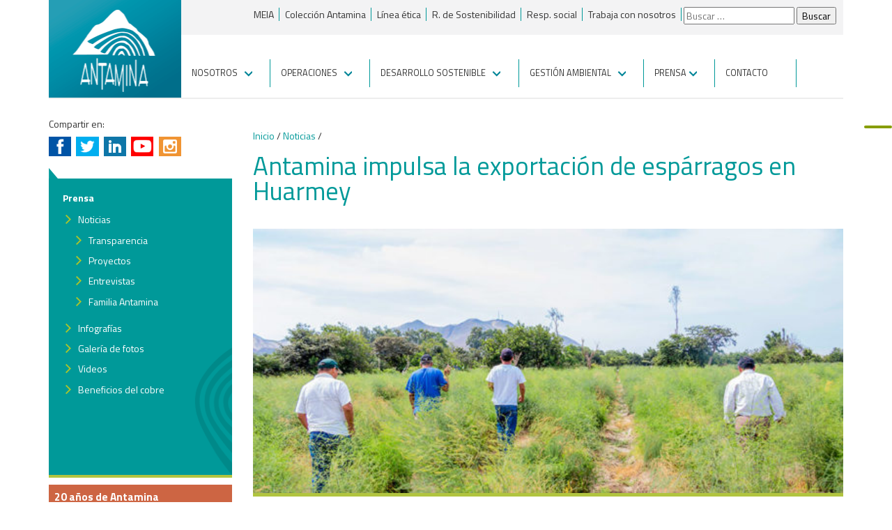

--- FILE ---
content_type: text/html; charset=UTF-8
request_url: https://www.antamina.com/noticias/exportacion-esparragos-antamina-huarmey/
body_size: 15597
content:
<!DOCTYPE html>
<!--[if IE 7]>
<html class="ie ie7" lang="es">
<![endif]-->
<!--[if IE 8]>
<html class="ie ie8" lang="es">
<![endif]-->
<!--[if !(IE 7) | !(IE 8)  ]><!-->
<html lang="es">
<!--<![endif]-->
<head>
	<!-- Google Tag Manager -->
<script>(function(w,d,s,l,i){w[l]=w[l]||[];w[l].push({'gtm.start':
new Date().getTime(),event:'gtm.js'});var f=d.getElementsByTagName(s)[0],
j=d.createElement(s),dl=l!='dataLayer'?'&l='+l:'';j.async=true;j.src=
'https://www.googletagmanager.com/gtm.js?id='+i+dl;f.parentNode.insertBefore(j,f);
})(window,document,'script','dataLayer','GTM-KK72C3K');</script>
<!-- End Google Tag Manager -->
	
    	<meta charset="utf-8">
        <meta http-equiv="X-UA-Compatible" content="IE=edge,chrome=1">
        <meta name="viewport" content="width=device-width, initial-scale=1.0">
        <!--[if lt IE 9]><meta name="viewport" content="width=device-width, initial-scale=1.0"><![endif]-->
        <link rel="shortcut icon" href="img/ico/favicon.png">
        <link rel="shortcut icon" href="http://www.antamina.com/favicon.ico">
    	
		<title>Desarrollo productivo: Antamina impulsa la exportación de espárragos en Huarmey</title>
	
        <meta property="og:image" content="https://www.antamina.com/images/antamina-web.jpeg">    
         <!--Reset CSS -->
        <link href="https://www.antamina.com/wp-content/themes/antamina/css/reset.css" rel="stylesheet">

        <!-- Bootstrap core CSS -->
        <link href="https://www.antamina.com/wp-content/themes/antamina/css/bootstrap.css" rel="stylesheet">

        <!-- Custom styles for this template -->
        <link href="https://www.antamina.com/wp-content/themes/antamina/css/grid.css" rel="stylesheet">
        
        <link href="https://www.antamina.com/wp-content/themes/antamina/css/fancybox/jquery.fancybox.css" rel="stylesheet">
        
         <!--[if lt IE 9]>
         <link href="css/grid-i8.css" rel="stylesheet">
         <![endif]-->

        <!-- Custom styles for this template -->
                    <link href="https://www.antamina.com/wp-content/themes/antamina/css/internas.css" rel="stylesheet">
                    <link href="https://www.antamina.com/wp-content/themes/antamina/css/homepage1.css" rel="stylesheet">
                

        <!-- Custom styles for this template -->
        <link href="https://www.antamina.com/wp-content/themes/antamina/css/carousel.css" rel="stylesheet">

        <!-- Responsive Menu -->
        <link href="https://www.antamina.com/wp-content/themes/antamina/css/navigation-res.css" rel="stylesheet">  

        <!-- Just for debugging purposes. Don't actually copy this line! -->
        <!--[if lt IE 9]><script src="https://www.antamina.com/wp-content/themes/antaminajs/ie8/ie8-responsive-file-warning.js"></script><![endif]-->

        <!-- HTML5 shim and Respond.js IE8 support of HTML5 elements and media queries -->
        <!--[if lt IE 9]>
          <script src="https://oss.maxcdn.com/libs/html5shiv/3.7.0/html5shiv.js"></script>
          <script src="https://oss.maxcdn.com/libs/respond.js/1.3.0/respond.min.js"></script>
        <![endif]-->
        
        
	<link rel="profile" href="http://gmpg.org/xfn/11">
	<link rel="pingback" href="https://www.antamina.com/xmlrpc.php">
	<!--[if lt IE 9]>
	<script src="https://www.antamina.com/wp-content/themes/antamina/js/html5.js"></script>
	<![endif]-->
	<meta name='robots' content='index, follow, max-image-preview:large, max-snippet:-1, max-video-preview:-1' />

	<!-- This site is optimized with the Yoast SEO plugin v23.0 - https://yoast.com/wordpress/plugins/seo/ -->
	<meta name="description" content="Antamina y el gobierno canadiense, impulsan la exportación de espárragos en Huarmey a mercados internacionales como Inglaterra." />
	<link rel="canonical" href="https://www.antamina.com/noticias/exportacion-esparragos-antamina-huarmey/" />
	<meta property="og:locale" content="es_ES" />
	<meta property="og:type" content="article" />
	<meta property="og:title" content="Desarrollo productivo: Antamina impulsa la exportación de espárragos en Huarmey" />
	<meta property="og:description" content="Antamina y el gobierno canadiense, impulsan la exportación de espárragos en Huarmey a mercados internacionales como Inglaterra." />
	<meta property="og:url" content="https://www.antamina.com/noticias/exportacion-esparragos-antamina-huarmey/" />
	<meta property="og:site_name" content="Antamina" />
	<meta property="article:publisher" content="https://www.facebook.com/MineraAntamina" />
	<meta property="article:modified_time" content="2019-08-06T17:02:11+00:00" />
	<meta property="og:image" content="https://www.antamina.com/wp-content/uploads/2018/01/exportacion-esparragos.jpg" />
	<meta property="og:image:width" content="848" />
	<meta property="og:image:height" content="383" />
	<meta property="og:image:type" content="image/jpeg" />
	<meta name="twitter:label1" content="Tiempo de lectura" />
	<meta name="twitter:data1" content="2 minutos" />
	<script type="application/ld+json" class="yoast-schema-graph">{"@context":"https://schema.org","@graph":[{"@type":"WebPage","@id":"https://www.antamina.com/noticias/exportacion-esparragos-antamina-huarmey/","url":"https://www.antamina.com/noticias/exportacion-esparragos-antamina-huarmey/","name":"Desarrollo productivo: Antamina impulsa la exportación de espárragos en Huarmey","isPartOf":{"@id":"https://www.antamina.com/#website"},"primaryImageOfPage":{"@id":"https://www.antamina.com/noticias/exportacion-esparragos-antamina-huarmey/#primaryimage"},"image":{"@id":"https://www.antamina.com/noticias/exportacion-esparragos-antamina-huarmey/#primaryimage"},"thumbnailUrl":"https://www.antamina.com/wp-content/uploads/2018/01/exportacion-esparragos.jpg","datePublished":"2018-02-26T20:51:40+00:00","dateModified":"2019-08-06T17:02:11+00:00","description":"Antamina y el gobierno canadiense, impulsan la exportación de espárragos en Huarmey a mercados internacionales como Inglaterra.","breadcrumb":{"@id":"https://www.antamina.com/noticias/exportacion-esparragos-antamina-huarmey/#breadcrumb"},"inLanguage":"es","potentialAction":[{"@type":"ReadAction","target":["https://www.antamina.com/noticias/exportacion-esparragos-antamina-huarmey/"]}]},{"@type":"ImageObject","inLanguage":"es","@id":"https://www.antamina.com/noticias/exportacion-esparragos-antamina-huarmey/#primaryimage","url":"https://www.antamina.com/wp-content/uploads/2018/01/exportacion-esparragos.jpg","contentUrl":"https://www.antamina.com/wp-content/uploads/2018/01/exportacion-esparragos.jpg","width":848,"height":383},{"@type":"BreadcrumbList","@id":"https://www.antamina.com/noticias/exportacion-esparragos-antamina-huarmey/#breadcrumb","itemListElement":[{"@type":"ListItem","position":1,"name":"Portada","item":"https://www.antamina.com/"},{"@type":"ListItem","position":2,"name":"Antamina impulsa la exportación de espárragos en Huarmey"}]},{"@type":"WebSite","@id":"https://www.antamina.com/#website","url":"https://www.antamina.com/","name":"Compañía Minera Antamina","description":"Somos uno de los mayores productores peruanos de concentrados de cobre y zinc y una de las diez minas más grandes del mundo en términos de volumen de producción.","publisher":{"@id":"https://www.antamina.com/#organization"},"alternateName":"Antamina","potentialAction":[{"@type":"SearchAction","target":{"@type":"EntryPoint","urlTemplate":"https://www.antamina.com/?s={search_term_string}"},"query-input":"required name=search_term_string"}],"inLanguage":"es"},{"@type":"Organization","@id":"https://www.antamina.com/#organization","name":"Compañía Minera Antamina","alternateName":"Antamina","url":"https://www.antamina.com/","logo":{"@type":"ImageObject","inLanguage":"es","@id":"https://www.antamina.com/#/schema/logo/image/","url":"https://www.antamina.com/wp-content/uploads/2025/09/logo-antamina-696.png","contentUrl":"https://www.antamina.com/wp-content/uploads/2025/09/logo-antamina-696.png","width":696,"height":696,"caption":"Compañía Minera Antamina"},"image":{"@id":"https://www.antamina.com/#/schema/logo/image/"},"sameAs":["https://www.facebook.com/MineraAntamina","https://x.com/Antamina_Peru","https://instagram.com/Antamina_Peru","http://www.linkedin.com/company/antamina?trk=company_name","https://www.youtube.com/channel/UCPhDeDRlTjyxYaL9nBru4mA"]}]}</script>
	<!-- / Yoast SEO plugin. -->


<link rel='dns-prefetch' href='//fonts.googleapis.com' />
<link rel="alternate" type="application/rss+xml" title="Antamina &raquo; Feed" href="https://www.antamina.com/feed/" />
<link rel="alternate" type="application/rss+xml" title="Antamina &raquo; Feed de los comentarios" href="https://www.antamina.com/comments/feed/" />
<link rel="alternate" type="application/rss+xml" title="Antamina &raquo; Comentario Antamina impulsa la exportación de espárragos en Huarmey del feed" href="https://www.antamina.com/noticias/exportacion-esparragos-antamina-huarmey/feed/" />
<script type="text/javascript">
/* <![CDATA[ */
window._wpemojiSettings = {"baseUrl":"https:\/\/s.w.org\/images\/core\/emoji\/15.0.3\/72x72\/","ext":".png","svgUrl":"https:\/\/s.w.org\/images\/core\/emoji\/15.0.3\/svg\/","svgExt":".svg","source":{"concatemoji":"https:\/\/www.antamina.com\/wp-includes\/js\/wp-emoji-release.min.js?ver=6.5.7"}};
/*! This file is auto-generated */
!function(i,n){var o,s,e;function c(e){try{var t={supportTests:e,timestamp:(new Date).valueOf()};sessionStorage.setItem(o,JSON.stringify(t))}catch(e){}}function p(e,t,n){e.clearRect(0,0,e.canvas.width,e.canvas.height),e.fillText(t,0,0);var t=new Uint32Array(e.getImageData(0,0,e.canvas.width,e.canvas.height).data),r=(e.clearRect(0,0,e.canvas.width,e.canvas.height),e.fillText(n,0,0),new Uint32Array(e.getImageData(0,0,e.canvas.width,e.canvas.height).data));return t.every(function(e,t){return e===r[t]})}function u(e,t,n){switch(t){case"flag":return n(e,"\ud83c\udff3\ufe0f\u200d\u26a7\ufe0f","\ud83c\udff3\ufe0f\u200b\u26a7\ufe0f")?!1:!n(e,"\ud83c\uddfa\ud83c\uddf3","\ud83c\uddfa\u200b\ud83c\uddf3")&&!n(e,"\ud83c\udff4\udb40\udc67\udb40\udc62\udb40\udc65\udb40\udc6e\udb40\udc67\udb40\udc7f","\ud83c\udff4\u200b\udb40\udc67\u200b\udb40\udc62\u200b\udb40\udc65\u200b\udb40\udc6e\u200b\udb40\udc67\u200b\udb40\udc7f");case"emoji":return!n(e,"\ud83d\udc26\u200d\u2b1b","\ud83d\udc26\u200b\u2b1b")}return!1}function f(e,t,n){var r="undefined"!=typeof WorkerGlobalScope&&self instanceof WorkerGlobalScope?new OffscreenCanvas(300,150):i.createElement("canvas"),a=r.getContext("2d",{willReadFrequently:!0}),o=(a.textBaseline="top",a.font="600 32px Arial",{});return e.forEach(function(e){o[e]=t(a,e,n)}),o}function t(e){var t=i.createElement("script");t.src=e,t.defer=!0,i.head.appendChild(t)}"undefined"!=typeof Promise&&(o="wpEmojiSettingsSupports",s=["flag","emoji"],n.supports={everything:!0,everythingExceptFlag:!0},e=new Promise(function(e){i.addEventListener("DOMContentLoaded",e,{once:!0})}),new Promise(function(t){var n=function(){try{var e=JSON.parse(sessionStorage.getItem(o));if("object"==typeof e&&"number"==typeof e.timestamp&&(new Date).valueOf()<e.timestamp+604800&&"object"==typeof e.supportTests)return e.supportTests}catch(e){}return null}();if(!n){if("undefined"!=typeof Worker&&"undefined"!=typeof OffscreenCanvas&&"undefined"!=typeof URL&&URL.createObjectURL&&"undefined"!=typeof Blob)try{var e="postMessage("+f.toString()+"("+[JSON.stringify(s),u.toString(),p.toString()].join(",")+"));",r=new Blob([e],{type:"text/javascript"}),a=new Worker(URL.createObjectURL(r),{name:"wpTestEmojiSupports"});return void(a.onmessage=function(e){c(n=e.data),a.terminate(),t(n)})}catch(e){}c(n=f(s,u,p))}t(n)}).then(function(e){for(var t in e)n.supports[t]=e[t],n.supports.everything=n.supports.everything&&n.supports[t],"flag"!==t&&(n.supports.everythingExceptFlag=n.supports.everythingExceptFlag&&n.supports[t]);n.supports.everythingExceptFlag=n.supports.everythingExceptFlag&&!n.supports.flag,n.DOMReady=!1,n.readyCallback=function(){n.DOMReady=!0}}).then(function(){return e}).then(function(){var e;n.supports.everything||(n.readyCallback(),(e=n.source||{}).concatemoji?t(e.concatemoji):e.wpemoji&&e.twemoji&&(t(e.twemoji),t(e.wpemoji)))}))}((window,document),window._wpemojiSettings);
/* ]]> */
</script>
<style id='wp-emoji-styles-inline-css' type='text/css'>

	img.wp-smiley, img.emoji {
		display: inline !important;
		border: none !important;
		box-shadow: none !important;
		height: 1em !important;
		width: 1em !important;
		margin: 0 0.07em !important;
		vertical-align: -0.1em !important;
		background: none !important;
		padding: 0 !important;
	}
</style>
<link rel='stylesheet' id='wp-block-library-css' href='https://www.antamina.com/wp-includes/css/dist/block-library/style.min.css?ver=6.5.7' type='text/css' media='all' />
<style id='classic-theme-styles-inline-css' type='text/css'>
/*! This file is auto-generated */
.wp-block-button__link{color:#fff;background-color:#32373c;border-radius:9999px;box-shadow:none;text-decoration:none;padding:calc(.667em + 2px) calc(1.333em + 2px);font-size:1.125em}.wp-block-file__button{background:#32373c;color:#fff;text-decoration:none}
</style>
<style id='global-styles-inline-css' type='text/css'>
body{--wp--preset--color--black: #000000;--wp--preset--color--cyan-bluish-gray: #abb8c3;--wp--preset--color--white: #ffffff;--wp--preset--color--pale-pink: #f78da7;--wp--preset--color--vivid-red: #cf2e2e;--wp--preset--color--luminous-vivid-orange: #ff6900;--wp--preset--color--luminous-vivid-amber: #fcb900;--wp--preset--color--light-green-cyan: #7bdcb5;--wp--preset--color--vivid-green-cyan: #00d084;--wp--preset--color--pale-cyan-blue: #8ed1fc;--wp--preset--color--vivid-cyan-blue: #0693e3;--wp--preset--color--vivid-purple: #9b51e0;--wp--preset--gradient--vivid-cyan-blue-to-vivid-purple: linear-gradient(135deg,rgba(6,147,227,1) 0%,rgb(155,81,224) 100%);--wp--preset--gradient--light-green-cyan-to-vivid-green-cyan: linear-gradient(135deg,rgb(122,220,180) 0%,rgb(0,208,130) 100%);--wp--preset--gradient--luminous-vivid-amber-to-luminous-vivid-orange: linear-gradient(135deg,rgba(252,185,0,1) 0%,rgba(255,105,0,1) 100%);--wp--preset--gradient--luminous-vivid-orange-to-vivid-red: linear-gradient(135deg,rgba(255,105,0,1) 0%,rgb(207,46,46) 100%);--wp--preset--gradient--very-light-gray-to-cyan-bluish-gray: linear-gradient(135deg,rgb(238,238,238) 0%,rgb(169,184,195) 100%);--wp--preset--gradient--cool-to-warm-spectrum: linear-gradient(135deg,rgb(74,234,220) 0%,rgb(151,120,209) 20%,rgb(207,42,186) 40%,rgb(238,44,130) 60%,rgb(251,105,98) 80%,rgb(254,248,76) 100%);--wp--preset--gradient--blush-light-purple: linear-gradient(135deg,rgb(255,206,236) 0%,rgb(152,150,240) 100%);--wp--preset--gradient--blush-bordeaux: linear-gradient(135deg,rgb(254,205,165) 0%,rgb(254,45,45) 50%,rgb(107,0,62) 100%);--wp--preset--gradient--luminous-dusk: linear-gradient(135deg,rgb(255,203,112) 0%,rgb(199,81,192) 50%,rgb(65,88,208) 100%);--wp--preset--gradient--pale-ocean: linear-gradient(135deg,rgb(255,245,203) 0%,rgb(182,227,212) 50%,rgb(51,167,181) 100%);--wp--preset--gradient--electric-grass: linear-gradient(135deg,rgb(202,248,128) 0%,rgb(113,206,126) 100%);--wp--preset--gradient--midnight: linear-gradient(135deg,rgb(2,3,129) 0%,rgb(40,116,252) 100%);--wp--preset--font-size--small: 13px;--wp--preset--font-size--medium: 20px;--wp--preset--font-size--large: 36px;--wp--preset--font-size--x-large: 42px;--wp--preset--spacing--20: 0.44rem;--wp--preset--spacing--30: 0.67rem;--wp--preset--spacing--40: 1rem;--wp--preset--spacing--50: 1.5rem;--wp--preset--spacing--60: 2.25rem;--wp--preset--spacing--70: 3.38rem;--wp--preset--spacing--80: 5.06rem;--wp--preset--shadow--natural: 6px 6px 9px rgba(0, 0, 0, 0.2);--wp--preset--shadow--deep: 12px 12px 50px rgba(0, 0, 0, 0.4);--wp--preset--shadow--sharp: 6px 6px 0px rgba(0, 0, 0, 0.2);--wp--preset--shadow--outlined: 6px 6px 0px -3px rgba(255, 255, 255, 1), 6px 6px rgba(0, 0, 0, 1);--wp--preset--shadow--crisp: 6px 6px 0px rgba(0, 0, 0, 1);}:where(.is-layout-flex){gap: 0.5em;}:where(.is-layout-grid){gap: 0.5em;}body .is-layout-flex{display: flex;}body .is-layout-flex{flex-wrap: wrap;align-items: center;}body .is-layout-flex > *{margin: 0;}body .is-layout-grid{display: grid;}body .is-layout-grid > *{margin: 0;}:where(.wp-block-columns.is-layout-flex){gap: 2em;}:where(.wp-block-columns.is-layout-grid){gap: 2em;}:where(.wp-block-post-template.is-layout-flex){gap: 1.25em;}:where(.wp-block-post-template.is-layout-grid){gap: 1.25em;}.has-black-color{color: var(--wp--preset--color--black) !important;}.has-cyan-bluish-gray-color{color: var(--wp--preset--color--cyan-bluish-gray) !important;}.has-white-color{color: var(--wp--preset--color--white) !important;}.has-pale-pink-color{color: var(--wp--preset--color--pale-pink) !important;}.has-vivid-red-color{color: var(--wp--preset--color--vivid-red) !important;}.has-luminous-vivid-orange-color{color: var(--wp--preset--color--luminous-vivid-orange) !important;}.has-luminous-vivid-amber-color{color: var(--wp--preset--color--luminous-vivid-amber) !important;}.has-light-green-cyan-color{color: var(--wp--preset--color--light-green-cyan) !important;}.has-vivid-green-cyan-color{color: var(--wp--preset--color--vivid-green-cyan) !important;}.has-pale-cyan-blue-color{color: var(--wp--preset--color--pale-cyan-blue) !important;}.has-vivid-cyan-blue-color{color: var(--wp--preset--color--vivid-cyan-blue) !important;}.has-vivid-purple-color{color: var(--wp--preset--color--vivid-purple) !important;}.has-black-background-color{background-color: var(--wp--preset--color--black) !important;}.has-cyan-bluish-gray-background-color{background-color: var(--wp--preset--color--cyan-bluish-gray) !important;}.has-white-background-color{background-color: var(--wp--preset--color--white) !important;}.has-pale-pink-background-color{background-color: var(--wp--preset--color--pale-pink) !important;}.has-vivid-red-background-color{background-color: var(--wp--preset--color--vivid-red) !important;}.has-luminous-vivid-orange-background-color{background-color: var(--wp--preset--color--luminous-vivid-orange) !important;}.has-luminous-vivid-amber-background-color{background-color: var(--wp--preset--color--luminous-vivid-amber) !important;}.has-light-green-cyan-background-color{background-color: var(--wp--preset--color--light-green-cyan) !important;}.has-vivid-green-cyan-background-color{background-color: var(--wp--preset--color--vivid-green-cyan) !important;}.has-pale-cyan-blue-background-color{background-color: var(--wp--preset--color--pale-cyan-blue) !important;}.has-vivid-cyan-blue-background-color{background-color: var(--wp--preset--color--vivid-cyan-blue) !important;}.has-vivid-purple-background-color{background-color: var(--wp--preset--color--vivid-purple) !important;}.has-black-border-color{border-color: var(--wp--preset--color--black) !important;}.has-cyan-bluish-gray-border-color{border-color: var(--wp--preset--color--cyan-bluish-gray) !important;}.has-white-border-color{border-color: var(--wp--preset--color--white) !important;}.has-pale-pink-border-color{border-color: var(--wp--preset--color--pale-pink) !important;}.has-vivid-red-border-color{border-color: var(--wp--preset--color--vivid-red) !important;}.has-luminous-vivid-orange-border-color{border-color: var(--wp--preset--color--luminous-vivid-orange) !important;}.has-luminous-vivid-amber-border-color{border-color: var(--wp--preset--color--luminous-vivid-amber) !important;}.has-light-green-cyan-border-color{border-color: var(--wp--preset--color--light-green-cyan) !important;}.has-vivid-green-cyan-border-color{border-color: var(--wp--preset--color--vivid-green-cyan) !important;}.has-pale-cyan-blue-border-color{border-color: var(--wp--preset--color--pale-cyan-blue) !important;}.has-vivid-cyan-blue-border-color{border-color: var(--wp--preset--color--vivid-cyan-blue) !important;}.has-vivid-purple-border-color{border-color: var(--wp--preset--color--vivid-purple) !important;}.has-vivid-cyan-blue-to-vivid-purple-gradient-background{background: var(--wp--preset--gradient--vivid-cyan-blue-to-vivid-purple) !important;}.has-light-green-cyan-to-vivid-green-cyan-gradient-background{background: var(--wp--preset--gradient--light-green-cyan-to-vivid-green-cyan) !important;}.has-luminous-vivid-amber-to-luminous-vivid-orange-gradient-background{background: var(--wp--preset--gradient--luminous-vivid-amber-to-luminous-vivid-orange) !important;}.has-luminous-vivid-orange-to-vivid-red-gradient-background{background: var(--wp--preset--gradient--luminous-vivid-orange-to-vivid-red) !important;}.has-very-light-gray-to-cyan-bluish-gray-gradient-background{background: var(--wp--preset--gradient--very-light-gray-to-cyan-bluish-gray) !important;}.has-cool-to-warm-spectrum-gradient-background{background: var(--wp--preset--gradient--cool-to-warm-spectrum) !important;}.has-blush-light-purple-gradient-background{background: var(--wp--preset--gradient--blush-light-purple) !important;}.has-blush-bordeaux-gradient-background{background: var(--wp--preset--gradient--blush-bordeaux) !important;}.has-luminous-dusk-gradient-background{background: var(--wp--preset--gradient--luminous-dusk) !important;}.has-pale-ocean-gradient-background{background: var(--wp--preset--gradient--pale-ocean) !important;}.has-electric-grass-gradient-background{background: var(--wp--preset--gradient--electric-grass) !important;}.has-midnight-gradient-background{background: var(--wp--preset--gradient--midnight) !important;}.has-small-font-size{font-size: var(--wp--preset--font-size--small) !important;}.has-medium-font-size{font-size: var(--wp--preset--font-size--medium) !important;}.has-large-font-size{font-size: var(--wp--preset--font-size--large) !important;}.has-x-large-font-size{font-size: var(--wp--preset--font-size--x-large) !important;}
.wp-block-navigation a:where(:not(.wp-element-button)){color: inherit;}
:where(.wp-block-post-template.is-layout-flex){gap: 1.25em;}:where(.wp-block-post-template.is-layout-grid){gap: 1.25em;}
:where(.wp-block-columns.is-layout-flex){gap: 2em;}:where(.wp-block-columns.is-layout-grid){gap: 2em;}
.wp-block-pullquote{font-size: 1.5em;line-height: 1.6;}
</style>
<link rel='stylesheet' id='contact-form-7-css' href='https://www.antamina.com/wp-content/plugins/contact-form-7/includes/css/styles.css?ver=5.9.7' type='text/css' media='all' />
<link rel='stylesheet' id='hamburger.css-css' href='https://www.antamina.com/wp-content/plugins/wp-responsive-menu/assets/css/wpr-hamburger.css?ver=3.1.8' type='text/css' media='all' />
<link rel='stylesheet' id='wprmenu.css-css' href='https://www.antamina.com/wp-content/plugins/wp-responsive-menu/assets/css/wprmenu.css?ver=3.1.8' type='text/css' media='all' />
<style id='wprmenu.css-inline-css' type='text/css'>
@media only screen and ( max-width: 768px ) {html body div.wprm-wrapper {overflow: scroll;}html body div.wprm-overlay{ background: rgba(255,255,255,0.83) }#wprmenu_bar {background-image: url();background-size: cover ;background-repeat: repeat;}#wprmenu_bar {background-color: #007378;}html body div#mg-wprm-wrap .wpr_submit .icon.icon-search {color: #ffffff;}#wprmenu_bar .menu_title,#wprmenu_bar .wprmenu_icon_menu,#wprmenu_bar .menu_title a {color: #1e73be;}#wprmenu_bar .menu_title a {font-size: 13px;font-weight: normal;}#mg-wprm-wrap li.menu-item a {font-size: 13px;text-transform: none;font-weight: 100;}#mg-wprm-wrap li.menu-item-has-children ul.sub-menu a {font-size: 12px;text-transform: none;font-weight: normal;}#mg-wprm-wrap li.current-menu-item > a {background: #008099;}#mg-wprm-wrap li.current-menu-item > a,#mg-wprm-wrap li.current-menu-item span.wprmenu_icon{color: #1e73be !important;}#mg-wprm-wrap {background-color: #007378;}.cbp-spmenu-push-toright,.cbp-spmenu-push-toright .mm-slideout {left: 70% ;}.cbp-spmenu-push-toleft {left: -70% ;}#mg-wprm-wrap.cbp-spmenu-right,#mg-wprm-wrap.cbp-spmenu-left,#mg-wprm-wrap.cbp-spmenu-right.custom,#mg-wprm-wrap.cbp-spmenu-left.custom,.cbp-spmenu-vertical {width: 70%;max-width: 400px;}#mg-wprm-wrap ul#wprmenu_menu_ul li.menu-item a,div#mg-wprm-wrap ul li span.wprmenu_icon {color: #ffffff;}#mg-wprm-wrap ul#wprmenu_menu_ul li.menu-item:valid ~ a{color: #1e73be;}#mg-wprm-wrap ul#wprmenu_menu_ul li.menu-item a:hover {background: #008099;color: #FFFFFF !important;}div#mg-wprm-wrap ul>li:hover>span.wprmenu_icon {color: #FFFFFF !important;}.wprmenu_bar .hamburger-inner,.wprmenu_bar .hamburger-inner::before,.wprmenu_bar .hamburger-inner::after {background: #FFFFFF;}.wprmenu_bar .hamburger:hover .hamburger-inner,.wprmenu_bar .hamburger:hover .hamburger-inner::before,.wprmenu_bar .hamburger:hover .hamburger-inner::after {background: #FFFFFF;}div.wprmenu_bar div.hamburger{padding-right: 6px !important;}#wprmenu_menu.left {width:70%;left: -70%;right: auto;}#wprmenu_menu.right {width:70%;right: -70%;left: auto;}#mg-wprm-wrap.cbp-spmenu-left,#mg-wprm-wrap.cbp-spmenu-right,#mg-widgetmenu-wrap.cbp-spmenu-widget-left,#mg-widgetmenu-wrap.cbp-spmenu-widget-right {top: 50px !important;}.wprmenu_bar .hamburger {float: left;}.wprmenu_bar #custom_menu_icon.hamburger {top: 12px;left: 0px;float: left !important;background-color: #007378;}.wpr_custom_menu #custom_menu_icon {display: block;}html { padding-top: 42px !important; }#wprmenu_bar,#mg-wprm-wrap { display: block; }div#wpadminbar { position: fixed; }}
</style>
<link rel='stylesheet' id='wpr_icons-css' href='https://www.antamina.com/wp-content/plugins/wp-responsive-menu/inc/assets/icons/wpr-icons.css?ver=3.1.8' type='text/css' media='all' />
<link rel='stylesheet' id='wp-pagenavi-css' href='https://www.antamina.com/wp-content/plugins/wp-pagenavi/pagenavi-css.css?ver=2.70' type='text/css' media='all' />
<link rel='stylesheet' id='twentythirteen-fonts-css' href='//fonts.googleapis.com/css?family=Source+Sans+Pro%3A300%2C400%2C700%2C300italic%2C400italic%2C700italic%7CBitter%3A400%2C700&#038;subset=latin%2Clatin-ext' type='text/css' media='all' />
<link rel='stylesheet' id='aurora-heatmap-css' href='https://www.antamina.com/wp-content/plugins/aurora-heatmap/style.css?ver=1.7.0' type='text/css' media='all' />
<!--n2css--><script type="text/javascript" src="https://www.antamina.com/wp-content/plugins/stop-user-enumeration/frontend/js/frontend.js?ver=1.6.1" id="stop-user-enumeration-js"></script>
<script type="text/javascript" src="https://www.antamina.com/wp-includes/js/jquery/jquery.min.js?ver=3.7.1" id="jquery-core-js"></script>
<script type="text/javascript" src="https://www.antamina.com/wp-includes/js/jquery/jquery-migrate.min.js?ver=3.4.1" id="jquery-migrate-js"></script>
<script type="text/javascript" src="https://www.antamina.com/wp-content/plugins/wp-responsive-menu/assets/js/modernizr.custom.js?ver=3.1.8" id="modernizr-js"></script>
<script type="text/javascript" src="https://www.antamina.com/wp-content/plugins/wp-responsive-menu/assets/js/touchSwipe.js?ver=3.1.8" id="touchSwipe-js"></script>
<script type="text/javascript" id="wprmenu.js-js-extra">
/* <![CDATA[ */
var wprmenu = {"zooming":"yes","from_width":"768","push_width":"400","menu_width":"70","parent_click":"yes","swipe":"yes","enable_overlay":"1"};
/* ]]> */
</script>
<script type="text/javascript" src="https://www.antamina.com/wp-content/plugins/wp-responsive-menu/assets/js/wprmenu.js?ver=3.1.8" id="wprmenu.js-js"></script>
<script type="text/javascript" id="aurora-heatmap-js-extra">
/* <![CDATA[ */
var aurora_heatmap = {"_mode":"reporter","ajax_url":"https:\/\/www.antamina.com\/wp-admin\/admin-ajax.php","action":"aurora_heatmap","reports":"click_pc,click_mobile","debug":"0","ajax_delay_time":"3000","ajax_interval":"10","ajax_bulk":null};
/* ]]> */
</script>
<script type="text/javascript" src="https://www.antamina.com/wp-content/plugins/aurora-heatmap/js/aurora-heatmap.min.js?ver=1.7.0" id="aurora-heatmap-js"></script>
<link rel="EditURI" type="application/rsd+xml" title="RSD" href="https://www.antamina.com/xmlrpc.php?rsd" />
<link rel='shortlink' href='https://www.antamina.com/?p=15058' />
<link rel="alternate" type="application/json+oembed" href="https://www.antamina.com/wp-json/oembed/1.0/embed?url=https%3A%2F%2Fwww.antamina.com%2Fnoticias%2Fexportacion-esparragos-antamina-huarmey%2F" />
<link rel="alternate" type="text/xml+oembed" href="https://www.antamina.com/wp-json/oembed/1.0/embed?url=https%3A%2F%2Fwww.antamina.com%2Fnoticias%2Fexportacion-esparragos-antamina-huarmey%2F&#038;format=xml" />
<style type="text/css">.recentcomments a{display:inline !important;padding:0 !important;margin:0 !important;}</style>	<style type="text/css" id="twentythirteen-header-css">
			.site-header {
			background: url(https://www.antamina.com/wp-content/themes/antamina/images/headers/circle.png) no-repeat scroll top;
			background-size: 1600px auto;
		}
		</style>
	
<script>
  (function(i,s,o,g,r,a,m){i['GoogleAnalyticsObject']=r;i[r]=i[r]||function(){
  (i[r].q=i[r].q||[]).push(arguments)},i[r].l=1*new Date();a=s.createElement(o),
  m=s.getElementsByTagName(o)[0];a.async=1;a.src=g;m.parentNode.insertBefore(a,m)
  })(window,document,'script','//www.google-analytics.com/analytics.js','ga');

  ga('create', 'UA-18679824-1', 'auto');
  ga('send', 'pageview');
  setTimeout("ga('send','event','Permanencia','1 minuto')",60000);

</script>

	
<!-- Google tag (gtag.js) -->
<script async src="https://www.googletagmanager.com/gtag/js?id=G-LVVY2MWRCB"></script>
<script>
  window.dataLayer = window.dataLayer || [];
  function gtag(){dataLayer.push(arguments);}
  gtag('js', new Date());

  gtag('config', 'G-LVVY2MWRCB');
</script>

	
<!-- Google tag (gtag.js) -->
<script async src="https://www.googletagmanager.com/gtag/js?id=G-LVVY2MWRCB"></script>
<script>
  window.dataLayer = window.dataLayer || [];
  function gtag(){dataLayer.push(arguments);}
  gtag('js', new Date());

  gtag('config', 'G-LVVY2MWRCB');
</script>
<style>
div#mg-wprm-wrap form.wpr-search-form button.wpr_submit {
    position: absolute;
    top: 20px !important;
}	
</style>
</head>

<body class="noticias-template-default single single-noticias postid-15058 single-format-standard single-author">
    <!-- SOCIAL
    ================================================== -->
    <ul class="socials">
     
        
        
    </ul>
   <!-- /.socialss -->
   
   <div class="container">
      
        <ul class="t_nav top-hidden">
        	<li id="menu-item-28118" class="menu-item menu-item-type-custom menu-item-object-custom menu-item-28118"><a href="https://meia.antamina.com/">MEIA</a></li>
<li id="menu-item-27008" class="menu-item menu-item-type-custom menu-item-object-custom menu-item-27008"><a href="https://www.coleccionantamina.com/">Colección Antamina</a></li>
<li id="menu-item-18879" class="menu-item menu-item-type-custom menu-item-object-custom menu-item-18879"><a href="https://www.lineaetica-antamina.com/">Línea ética</a></li>
<li id="menu-item-16585" class="menu-item menu-item-type-post_type menu-item-object-page menu-item-16585"><a href="https://www.antamina.com/reportes-de-sostenibilidad/">R. de Sostenibilidad</a></li>
<li id="menu-item-13867" class="menu-item menu-item-type-post_type menu-item-object-page menu-item-13867"><a href="https://www.antamina.com/responsabilidad-social/">Resp. social</a></li>
<li id="menu-item-37033" class="menu-item menu-item-type-custom menu-item-object-custom menu-item-37033"><a href="https://mastalento.antamina.com/">Trabaja con nosotros</a></li>
            <!--
            <li><a href="#">Casos Representativos</a></li>
            <li><a href="#">Transparencia</a></li>
            <li><a href="#">Radio Yanacancha</a></li>
            <li><a href="#">Conoce Antamina</a></li>
            <li><a href="#">Idiomas</a></li>
            <li class="end"><input name="" type="text" placeholder="Buscar" class="input-search"></li>
            -->
            <li class="end">
				
                <input name="" type="text" placeholder="Buscar" class="input-search">
            </li>
        </ul>
       <!-- HEADER
   		 ================================================== -->
        <div class="row margin-nule" style="border-bottom:2px solid #ededed">
            <!-- LOGO -->
            <div class="col-md-2 logo-antamina padding-nule" style="text-align:center"> 
                <a href="https://www.antamina.com/"><img src="https://www.antamina.com/wp-content/themes/antamina/images/spacer.png"></a> 
            </div>
            <!-- /.logo -->
            <!-- NAV -->
            <div class="col-md-10 padding-nule bar-navigation">
            
                <div id="top">
                    
                    <ul class="t_nav">
                        <li class="menu-item menu-item-type-custom menu-item-object-custom menu-item-28118"><a href="https://meia.antamina.com/">MEIA</a></li>
<li class="menu-item menu-item-type-custom menu-item-object-custom menu-item-27008"><a href="https://www.coleccionantamina.com/">Colección Antamina</a></li>
<li class="menu-item menu-item-type-custom menu-item-object-custom menu-item-18879"><a href="https://www.lineaetica-antamina.com/">Línea ética</a></li>
<li class="menu-item menu-item-type-post_type menu-item-object-page menu-item-16585"><a href="https://www.antamina.com/reportes-de-sostenibilidad/">R. de Sostenibilidad</a></li>
<li class="menu-item menu-item-type-post_type menu-item-object-page menu-item-13867"><a href="https://www.antamina.com/responsabilidad-social/">Resp. social</a></li>
<li class="menu-item menu-item-type-custom menu-item-object-custom menu-item-37033"><a href="https://mastalento.antamina.com/">Trabaja con nosotros</a></li>
                       
                        <li class="end">
                            <form role="search" method="get" class="search-form" action="https://www.antamina.com/">
				<label>
					<span class="screen-reader-text">Buscar:</span>
					<input type="search" class="search-field" placeholder="Buscar &hellip;" value="" name="s" />
				</label>
				<input type="submit" class="search-submit" value="Buscar" />
			</form>                            <!--<input name="" type="text" placeholder="Buscar" class="input-search">-->
                        </li>
                    </ul>
                    
                </div>
            
				
                <div  style="display: block; height: 39px;">
                <ul class="nav">
                    <li id="menu-item-13593" class="menu-item menu-item-type-custom menu-item-object-custom menu-item-has-children menu-item-13593"><a href="#">Nosotros  </a>
<ul class="sub-menu">
	<li id="menu-item-13953" class="menu-item menu-item-type-custom menu-item-object-custom menu-item-has-children menu-item-13953"><a href="#">Sobre Antamina</a>
	<ul class="sub-menu">
		<li id="menu-item-13595" class="menu-item menu-item-type-post_type menu-item-object-page menu-item-13595"><a href="https://www.antamina.com/quienes-somos/">Quiénes somos</a></li>
		<li id="menu-item-13597" class="menu-item menu-item-type-post_type menu-item-object-page menu-item-13597"><a href="https://www.antamina.com/quienes-somos/historia/">Nuestra Historia</a></li>
		<li id="menu-item-13598" class="menu-item menu-item-type-post_type menu-item-object-page menu-item-13598"><a href="https://www.antamina.com/quienes-somos/nuevo-marco-estrategico/">Nuevo Marco Estratégico</a></li>
		<li id="menu-item-13599" class="menu-item menu-item-type-post_type menu-item-object-page menu-item-13599"><a href="https://www.antamina.com/quienes-somos/politicas/">Políticas</a></li>
		<li id="menu-item-13601" class="menu-item menu-item-type-post_type menu-item-object-page menu-item-13601"><a href="https://www.antamina.com/quienes-somos/logros-y-reconocimientos/">Logros y Reconocimientos</a></li>
		<li id="menu-item-15376" class="menu-item menu-item-type-custom menu-item-object-custom menu-item-15376"><a href="https://www.lineaetica-antamina.com/">Línea ética</a></li>
		<li id="menu-item-37050" class="menu-item menu-item-type-custom menu-item-object-custom menu-item-37050"><a href="https://www.antamina.com/antamina-te-escucha/">Mecanismo de Atención de Reclamos</a></li>
	</ul>
</li>
	<li id="menu-item-13945" class="menu-item menu-item-type-custom menu-item-object-custom menu-item-has-children menu-item-13945"><a href="#">Talento humano</a>
	<ul class="sub-menu">
		<li id="menu-item-13602" class="menu-item menu-item-type-post_type menu-item-object-page menu-item-13602"><a href="https://www.antamina.com/talento-humano/">Nuestro equipo</a></li>
		<li id="menu-item-13743" class="menu-item menu-item-type-post_type menu-item-object-page menu-item-13743"><a href="https://www.antamina.com/talento-humano/bienestar-de-nuestros-colaboradores/">Bienestar de nuestros colaboradores</a></li>
		<li id="menu-item-13605" class="menu-item menu-item-type-post_type menu-item-object-page menu-item-13605"><a href="https://www.antamina.com/talento-humano/trabaje-con-nosotros/">Trabaja con nosotros</a></li>
		<li id="menu-item-13606" class="menu-item menu-item-type-post_type menu-item-object-page menu-item-13606"><a href="https://www.antamina.com/talento-humano/voluntariado-corporativo/">Voluntariado Corporativo</a></li>
		<li id="menu-item-13607" class="menu-item menu-item-type-post_type menu-item-object-page menu-item-13607"><a href="https://www.antamina.com/talento-humano/ideas-con-valor/">Ideas con valor</a></li>
		<li id="menu-item-15374" class="menu-item menu-item-type-custom menu-item-object-custom menu-item-15374"><a href="https://hcm19.sapsf.com/login?company=antamina&#038;loginMethod=SSO">EduAntamina+</a></li>
	</ul>
</li>
	<li id="menu-item-13946" class="menu-item menu-item-type-custom menu-item-object-custom menu-item-has-children menu-item-13946"><a href="#">Socios estratégicos</a>
	<ul class="sub-menu">
		<li id="menu-item-13608" class="menu-item menu-item-type-post_type menu-item-object-page menu-item-13608"><a href="https://www.antamina.com/socios-estrategicos/">Nuestros socios estratégicos</a></li>
		<li id="menu-item-13609" class="menu-item menu-item-type-post_type menu-item-object-page menu-item-13609"><a href="https://www.antamina.com/socios-estrategicos/requisitos-proveedores/">Requisitos para proveedores</a></li>
		<li id="menu-item-13610" class="menu-item menu-item-type-post_type menu-item-object-page menu-item-13610"><a href="https://www.antamina.com/socios-estrategicos/ingreso-a-las-instalaciones/">Ingreso a las instalaciones</a></li>
		<li id="menu-item-13611" class="menu-item menu-item-type-post_type menu-item-object-page menu-item-13611"><a href="https://www.antamina.com/socios-estrategicos/visitas-a-la-mina-puerto/">Visitas a la Mina / Puerto</a></li>
		<li id="menu-item-13612" class="menu-item menu-item-type-post_type menu-item-object-page menu-item-13612"><a href="https://www.antamina.com/socios-estrategicos/trabajos-en-la-mina-puerto/">Trabajos en la mina / puerto</a></li>
		<li id="menu-item-15393" class="menu-item menu-item-type-post_type menu-item-object-page menu-item-15393"><a href="https://www.antamina.com/socios-estrategicos/contactos-proveedores/">Contactos Proveedores</a></li>
		<li id="menu-item-13614" class="menu-item menu-item-type-post_type menu-item-object-page menu-item-13614"><a href="https://www.antamina.com/socios-estrategicos/comite-transportistas/">Comité de Transportistas</a></li>
		<li id="menu-item-13613" class="menu-item menu-item-type-post_type menu-item-object-page menu-item-13613"><a href="https://www.antamina.com/socios-estrategicos/apendice-de-contratos/">Apéndice de contratos</a></li>
		<li id="menu-item-27011" class="menu-item menu-item-type-custom menu-item-object-custom menu-item-27011"><a href="https://prd.antamina.com/pmao/login">App PMAO</a></li>
	</ul>
</li>
</ul>
</li>
<li id="menu-item-13617" class="menu-item menu-item-type-custom menu-item-object-custom menu-item-has-children menu-item-13617"><a href="#">Operaciones  </a>
<ul class="sub-menu">
	<li id="menu-item-13621" class="menu-item menu-item-type-post_type menu-item-object-page menu-item-13621"><a href="https://www.antamina.com/proceso-productivo/">Proceso de Producción</a></li>
	<li id="menu-item-13954" class="menu-item menu-item-type-custom menu-item-object-custom menu-item-has-children menu-item-13954"><a href="#">Nuestros productos</a>
	<ul class="sub-menu">
		<li id="menu-item-13619" class="menu-item menu-item-type-post_type menu-item-object-page menu-item-13619"><a href="https://www.antamina.com/cobre/">Cobre</a></li>
		<li id="menu-item-16391" class="menu-item menu-item-type-post_type menu-item-object-page menu-item-16391"><a href="https://www.antamina.com/zinc-3/">Zinc</a></li>
		<li id="menu-item-13620" class="menu-item menu-item-type-post_type menu-item-object-page menu-item-13620"><a href="https://www.antamina.com/molibdeno/">Molibdeno</a></li>
		<li id="menu-item-13618" class="menu-item menu-item-type-post_type menu-item-object-page menu-item-13618"><a href="https://www.antamina.com/plata-plomo/">Plata y plomo</a></li>
	</ul>
</li>
	<li id="menu-item-14182" class="menu-item menu-item-type-post_type menu-item-object-page menu-item-14182"><a href="https://www.antamina.com/unidades-productivas/">Unidades productivas</a></li>
	<li id="menu-item-13625" class="menu-item menu-item-type-custom menu-item-object-custom menu-item-13625"><a href="https://www.antamina.com/tour360/">Tour 360</a></li>
	<li id="menu-item-13626" class="menu-item menu-item-type-post_type menu-item-object-page menu-item-13626"><a href="https://www.antamina.com/seguridad-minera-salud/">Seguridad minera y salud</a></li>
	<li id="menu-item-16507" class="menu-item menu-item-type-post_type menu-item-object-page menu-item-16507"><a href="https://www.antamina.com/mineria-sostenible/">Minería Sostenible</a></li>
	<li id="menu-item-13949" class="menu-item menu-item-type-custom menu-item-object-custom menu-item-has-children menu-item-13949"><a href="#">Sistema Integrado de Gestión</a>
	<ul class="sub-menu">
		<li id="menu-item-13628" class="menu-item menu-item-type-post_type menu-item-object-page menu-item-13628"><a href="https://www.antamina.com/sistema-integrado-de-gestion/">Qué es el SIG</a></li>
		<li id="menu-item-13630" class="menu-item menu-item-type-post_type menu-item-object-page menu-item-13630"><a href="https://www.antamina.com/iso-14001/">ISO 14001</a></li>
		<li id="menu-item-13629" class="menu-item menu-item-type-post_type menu-item-object-page menu-item-13629"><a href="https://www.antamina.com/iso-45001/">ISO 45001</a></li>
		<li id="menu-item-29131" class="menu-item menu-item-type-post_type menu-item-object-page menu-item-29131"><a href="https://www.antamina.com/iso-9001/">ISO 9001</a></li>
	</ul>
</li>
</ul>
</li>
<li id="menu-item-13631" class="menu-item menu-item-type-custom menu-item-object-custom menu-item-has-children menu-item-13631"><a title="desdes" href="#">Desarrollo Sostenible  </a>
<ul class="sub-menu">
	<li id="menu-item-13636" class="menu-item menu-item-type-post_type menu-item-object-page menu-item-13636"><a href="https://www.antamina.com/desarrollo-sostenible/">Nuestra visión del Desarrollo Sostenible</a></li>
	<li id="menu-item-16371" class="menu-item menu-item-type-post_type menu-item-object-page menu-item-16371"><a href="https://www.antamina.com/inversion-para-el-desarrollo/">Inversión para el desarrollo</a></li>
	<li id="menu-item-13638" class="menu-item menu-item-type-post_type menu-item-object-page menu-item-13638"><a href="https://www.antamina.com/obras-por-impuestos/">Obras por impuestos</a></li>
	<li id="menu-item-13639" class="menu-item menu-item-type-post_type menu-item-object-page menu-item-13639"><a href="https://www.antamina.com/valle-fortaleza/">Áreas de influencia operativa</a></li>
	<li id="menu-item-16508" class="menu-item menu-item-type-post_type menu-item-object-page menu-item-16508"><a href="https://www.antamina.com/fortalecimiento-la-gestion-local/">Fortalecimiento de la gestión local</a></li>
	<li id="menu-item-13634" class="menu-item menu-item-type-post_type menu-item-object-page menu-item-13634"><a href="https://www.antamina.com/nuestro-modelo-multiactor/">Nuestro Modelo Multiactor</a></li>
	<li id="menu-item-15356" class="menu-item menu-item-type-post_type menu-item-object-page menu-item-15356"><a href="https://www.antamina.com/reportes-de-sostenibilidad/">Reporte de Sostenibilidad</a></li>
	<li id="menu-item-15460" class="menu-item menu-item-type-post_type menu-item-object-page menu-item-15460"><a href="https://www.antamina.com/responsabilidad-social/">Responsabilidad social</a></li>
</ul>
</li>
<li id="menu-item-13694" class="menu-item menu-item-type-custom menu-item-object-custom menu-item-has-children menu-item-13694"><a href="#">Gestión ambiental  </a>
<ul class="sub-menu">
	<li id="menu-item-13695" class="menu-item menu-item-type-post_type menu-item-object-page menu-item-13695"><a href="https://www.antamina.com/gestion-ambiental-nuevo-enfoque/">La gestión ambiental de Antamina</a></li>
	<li id="menu-item-13696" class="menu-item menu-item-type-post_type menu-item-object-page menu-item-13696"><a href="https://www.antamina.com/gestion-del-agua/">Gestión del agua</a></li>
	<li id="menu-item-13697" class="menu-item menu-item-type-post_type menu-item-object-page menu-item-13697"><a href="https://www.antamina.com/gestion-de-residuos-solidos/">Manejo de residuos sólidos</a></li>
	<li id="menu-item-15672" class="menu-item menu-item-type-post_type menu-item-object-page menu-item-15672"><a href="https://www.antamina.com/monitoreo-ambiental/">Monitoreo ambiental</a></li>
	<li id="menu-item-16439" class="menu-item menu-item-type-post_type menu-item-object-page menu-item-16439"><a href="https://www.antamina.com/bosque-de-huarmey/">Bosque de Huarmey</a></li>
	<li id="menu-item-24694" class="menu-item menu-item-type-post_type menu-item-object-page menu-item-24694"><a href="https://www.antamina.com/instrumentos-de-gestion-ambiental/">Instrumentos de gestión ambiental</a></li>
</ul>
</li>
<li id="menu-item-16607" class="menu-item menu-item-type-custom menu-item-object-custom menu-item-has-children menu-item-16607"><a href="#">Prensa</a>
<ul class="sub-menu">
	<li id="menu-item-13955" class="menu-item menu-item-type-post_type menu-item-object-page menu-item-13955"><a href="https://www.antamina.com/ultimas-noticias/">Últimas noticias</a></li>
	<li id="menu-item-16614" class="menu-item menu-item-type-post_type menu-item-object-page menu-item-16614"><a href="https://www.antamina.com/infografias-2/">Infografías de Antamina</a></li>
	<li id="menu-item-13957" class="menu-item menu-item-type-post_type menu-item-object-page menu-item-13957"><a href="https://www.antamina.com/galeria-de-fotos/">Galería de Fotos</a></li>
	<li id="menu-item-13958" class="menu-item menu-item-type-post_type menu-item-object-page menu-item-13958"><a href="https://www.antamina.com/videos/">Videos Antamina</a></li>
	<li id="menu-item-15748" class="menu-item menu-item-type-post_type menu-item-object-page menu-item-15748"><a href="https://www.antamina.com/beneficios-del-cobre/">Beneficios del Cobre</a></li>
</ul>
</li>
<li id="menu-item-13699" class="menu-item menu-item-type-post_type menu-item-object-page menu-item-13699"><a href="https://www.antamina.com/contactenos/">Contacto</a></li>
                </ul>

				<ul class="social-bar">
                    <li class="face"><a href="https://www.facebook.com/MineraAntamina" onClick="ga('send','event','Social','Ver perfil','Facebook');">&nbsp;</a></li>
                    <li class="twitter"><a href="https://twitter.com/Antamina_Peru" onClick="ga('send','event','Social','Ver perfil','Twitter');">&nbsp;</a></li>
                    <li class="tube"><a href="http://www.youtube.com/channel/UCPhDeDRlTjyxYaL9nBru4mA" onClick="ga('send','event','Social','Ver perfil','YouTube');">&nbsp;</a></li>
                    <li class="plus"><a href="https://plus.google.com/u/0/101982075147471087262/" onClick="ga('send','event','Social','Ver perfil','GooglePlus');">&nbsp;</a></li>
                    <li class="linkedin"><a href="http://www.linkedin.com/company/antamina?trk=company_name" onClick="ga('send','event','Social','Ver perfil','LinkedIn');">&nbsp;</a></li>
                    <li class="instagram"><a href="https://instagram.com/Antamina_Peru" onClick="ga('send','event','Social','Ver perfil','Instagram');">&nbsp;</a></li>
                    <li class="contact"><a href="mailto:Comcorp@antamina.com">&nbsp;</a></li>
                </ul>
                </div>
            
            </div>
            <!-- /.nav -->
        </div>
        <!-- /.header -->
    </div>
          	
   
                
        <div class="container interna_main">
    	
        <div class="row">
            <!-- LEFT COL --> 
            <div class="col-md-3 sidebar-area01">

                <div class="share2018">
                    <p>Compartir en:</p>
                    <ul class="share_buttons">
                        <li class="face"><a href="http://www.facebook.com/sharer.php?u=https://www.antamina.com/noticias/exportacion-esparragos-antamina-huarmey/" target="_blank"></a></li>
                        <li class="twitter"><a href="http://twitter.com/share?url=https://www.antamina.com/noticias/exportacion-esparragos-antamina-huarmey/" target="_blank"></a></li>
                        <li class="linkedin"><a href="http://www.linkedin.com/shareArticle?mini=true&url=https://www.antamina.com/noticias/exportacion-esparragos-antamina-huarmey/" target="_blank"></a></li>
                        <li class="youtube"><a href="https://www.youtube.com/channel/UCPhDeDRlTjyxYaL9nBru4mA" target="_blank"></a></li>
                        <li class="instagram"><a href="https://www.instagram.com/Antamina_Peru/" target="_blank"></a></li>
                    </ul>
                </div>



                <div class="menu_zone">
                    <div class="menu_z1"></div>
                    <div class="menu_z2">
                        <p>Prensa</p>
                        <ul class="second_menu">
                            <li><a href="/ultimas-noticias/">Noticias</a>
                        <ul class="thirdmenu">
                            <li><a href="/transparencia/">Transparencia</a></li>
                            <li><a href="/proyectos-desarrollo-social/">Proyectos</a></li>
                            <li><a href="/entrevistas-gerentes/">Entrevistas</a></li>
                            <!-- <li><a href="/noticias-publicaciones/noticias-cajacay/">Noticias Cajacay</a></li> -->
                            <!-- <li><a href="/abraham-chahuan/">Abraham Chahuan</a></li> -->
                            <!-- <li><a href="/silvio-brigneti/">Silvio Brigneti</a></li> -->
                            <li><a href="/familia-antamina/">Familia Antamina</a></li>
                            </ul>
                            </li>
                        <ul class="second_menu">   </ul>
                            <li><a href="/infografias-2/">Infografías</a></li>
                            <li><a href="/galeria-de-fotos/">Galería de fotos</a></li>
                            <li><a href="/videos/">Videos</a></li>
                            <li><a href="/beneficios-del-cobre/">Beneficios del cobre</a></li>
                            </ul>

                    </div>
                </div>
                
                <div class="banners_zone">
        <ul>
       <li class="bnr-orange"><a href="https://20masjuntoalperu.antamina.com/"><span>20 años de Antamina</span></a></li>

    </ul>
</div>            </div>

            <!-- RIGHT COL  --------------------------------------> 
            <div class="col-md-9"> 
                
                		                <article id="post-15058" class="post-15058 noticias type-noticias status-publish format-standard has-post-thumbnail hentry category-noticias tag-desarrollo-sostenible tag-huarmey-noticias">
                    <span class="breadcrumb"> 
                        <a href="https://www.antamina.com/">Inicio</a> / 
                        <a href="https://www.antamina.com/ultimas-noticias/">Noticias</a> / 

                    </span>
                    
                    <h1>Antamina impulsa la exportación de espárragos en Huarmey</h1>
                    <!--<h1>Nuestra Empresa</h1>-->
                    <ul class="share_buttons">


<!--
                        <li class="face"><a href="http://www.facebook.com/sharer.php?u=https://www.antamina.com/noticias/exportacion-esparragos-antamina-huarmey/" target="_blank">Compartir</a></li>
                        <li class="twitter"><a href="http://twitter.com/share?url=https://www.antamina.com/noticias/exportacion-esparragos-antamina-huarmey/" target="_blank">Compartir</a></li>
                        <li class="plus"><a href="https://plus.google.com/share?url=https://www.antamina.com/noticias/exportacion-esparragos-antamina-huarmey/" target="_blank">Compartir</a></li>
-->

                        
                    </ul>
                    
                    <div class="main_image">
                        <img width="604" height="270" src="https://www.antamina.com/wp-content/uploads/2018/01/exportacion-esparragos-604x270.jpg" class="attachment-post-thumbnail size-post-thumbnail wp-post-image" alt="" decoding="async" fetchpriority="high" srcset="https://www.antamina.com/wp-content/uploads/2018/01/exportacion-esparragos-604x270.jpg 604w, https://www.antamina.com/wp-content/uploads/2018/01/exportacion-esparragos-300x135.jpg 300w" sizes="(max-width: 604px) 100vw, 604px" />                    </div>
          
                    <div class="resumen">
                        <ul>
<li><b>La exportación de espárragos&nbsp;en Huarmey es impulsado por Antamina y&nbsp;el gobierno canadiense.</b></li>
<li><strong>Los mercados de USA, Canadá, Inglaterra y Bélgica son los principales destinos en la exportación de espárragos.</strong></li>
</ul>
<p><span id="more-15058"></span></p>
<ul>
<li><strong>Son cerca de 13,200 tn las que se producen anualmente.</strong></li>
</ul>
<p>La provincia de Huarmey, en la región Ancash, cuenta con diversos atractivos turísticos y gastronómicos como sus playas vírgenes y deliciosos platillos típicos de la localidad. Sin embargo, también posee grandes proyectos productivos relacionados con la exportación de espárragos.</p>
<p><img decoding="async" class="aligncenter wp-image-13296 size-full" src="https://www.antamina.com/wp-content/uploads/2018/02/exportacion-esparragos_1.jpg" alt="Desarrollo productivo: Antamina impulsa la exportación de espárragos en Huarmey " width="600" height="400"></p>
<p>Actualmente, <strong>Huarmey cuenta con cerca de 850 productores de espárragos, con 2,200 hectáreas y produce aproximadamente 13,200 tn anualmente</strong>. El producto es exportado principalmente a mercados internacionales como USA, Canadá, Inglaterra y Bélgica, generando unos USD $ 20 millones anuales. Antamina y el gobierno canadiense, a través de la Sociedad de Cooperación para el Desarrollo Internacional (SOCODEVI), se encuentran involucrados en la iniciativa, siendo el primero el principal financiador e impulsador del proyecto, y el segundo, el responsable de la organización y fortalecimiento de la Cooperativa.</p>
<p><img decoding="async" class="aligncenter wp-image-13298 size-full" src="https://www.antamina.com/wp-content/uploads/2018/02/exportacion-esparragos_3.jpg" alt="Desarrollo productivo: Antamina impulsa la exportación de espárragos en Huarmey " width="600" height="400"></p>
<p>Además, debido al éxito que la producción de espárragos ha tenido en la región, se vienen planteando futuros proyectos que involucran, por ejemplo, a Huarmeycoop, la Cooperativa Agraria Valle Huarmey, para incrementar las áreas de cultivo de este producto, o la diversificación, incursionando en la siembra y cultivo de paltas.</p>
<h4 style="text-align: center;">Mira cómo se impulsa la exportación de espárragos en la&nbsp;Cooperativa Agraria Valle Huarmey</h4>
<p>&nbsp;</p>
<p style="text-align: center;"><iframe loading="lazy" src="https://www.youtube.com/embed/YFjI-QObbU4" width="560" height="315" frameborder="0" allowfullscreen="allowfullscreen"></iframe></p>
<p style="text-align: center;"><img loading="lazy" decoding="async" class="aligncenter wp-image-13297 size-full" src="https://www.antamina.com/wp-content/uploads/2018/02/exportacion-esparragos_2.jpg" alt="Desarrollo productivo: Antamina impulsa la exportación de espárragos en Huarmey " width="600" height="400"></p>
<h4>Visita también:</h4>
<h4><a href="http://www.antamina.com/noticias/huarmey-lanzo-primer-festival-uva-vendimia/" target="_blank" rel="noopener noreferrer">Huarmey recibió gran número de visitantes durante su festival de la uva: Vendimia 2018</a></h4>
<p>&nbsp;</p>
<p><img loading="lazy" decoding="async" class="aligncenter wp-image-13299 size-full" src="https://www.antamina.com/wp-content/uploads/2018/02/exportacion-esparragos_4.jpg" alt="Desarrollo productivo: Antamina impulsa la exportación de espárragos en Huarmey " width="600" height="400"></p>
<p>“Huarmey es un lugar estratégico para este tipo de procesos productivos ya que cuenta con una gran disponibilidad de agua de río y el subsuelo, además de encontrarse cerca al puerto de embarque y a las plantas de procesamiento. Por eso, vemos aquí una gran oportunidad para impulsar el crecimiento de los productores de la zona y en general de toda la región, por lo que esperamos continuar desarrollando este proyecto que ya tiene más de 30 años y promoviendo iniciativas que apunten al progreso.”- señala Marco Dulanto, jefe de la Unidad de Gestión Territorial en Huarmey.</p>
<p><strong>Huarmey, 26 de Febrero de 2018</strong></p>
<p><strong>Oficina de Comunicación Corporativa</strong><br />
<strong> Compañía Minera Antamina&nbsp;</strong></p>
                                            </div>

                    <!-- Etiquetas de post -->
                                                <div class="tags-single">
                                <p><b>Lea más sobre:</b>
                                <a href="https://www.antamina.com/tag/desarrollo-sostenible/" rel="tag">Desarrollo Sostenible</a> <a href="https://www.antamina.com/tag/huarmey-noticias/" rel="tag">Huarmey noticias</a></p>

                            </div>
                                        <!-- /Etiquetas de post -->
                    


                    <div class="print-sendmail-area">
                        <ul>
                            <li class="print">
                                                            </li>
                            <li class="sendmail">
                                <a href="mailto:?Subject=Directorio&Body=https://www.antamina.com/noticias/exportacion-esparragos-antamina-huarmey/">Enviar por correo</a>
                            </li>
                        </ul>
                    </div>

                    
                </article><!-- #post -->    
                                
            </div>
            
            
            <!-- </div>  -->
            
            
            <!-- LEFT COL HIDDEN --> 
            <div class="col-md-3 sidebar-area02">
                
                <div class="banners_zone">
        <ul>
       <li class="bnr-orange"><a href="https://20masjuntoalperu.antamina.com/"><span>20 años de Antamina</span></a></li>

    </ul>
</div>            </div>
            
        </div>

    </div>
        
        

        

<!-- FOOTER
================================================== -->
    <footer>
        <div class="container">
            <div class="row">
                <div class="col-md-8 footer-col-left">
                    <div class="isos-logos">
                        <img src="https://www.antamina.com/wp-content/themes/antamina/images/icons/sellos2024.png">
                    </div>
                    <ul class="foot-nav"><!--                        <li><a href="#">Intranet </a></li>
                        <li><a href="#">Correo Interno </a></li>
                        <li><a href="#">Mapa del sitio</a></li>        
                        <li><a href="#">Términos y Condiciones</a></li>
                        <li><a href="#">Enlaces de interés</a></li>--><li id="menu-item-320" class="menu-item menu-item-type-post_type menu-item-object-page menu-item-320"><a href="https://www.antamina.com/terminos-y-condiciones/">Términos y Condiciones</a></li>
<li id="menu-item-319" class="menu-item menu-item-type-post_type menu-item-object-page menu-item-319"><a href="https://www.antamina.com/enlaces-de-interes/">Enlaces de interés</a></li>
<li id="menu-item-7398" class="menu-item menu-item-type-post_type menu-item-object-page menu-item-7398"><a href="https://www.antamina.com/talento-humano/trabaje-con-nosotros/">Trabaja con nosotros</a></li>
<li id="menu-item-10966" class="menu-item menu-item-type-post_type menu-item-object-page menu-item-10966"><a href="https://www.antamina.com/politica-privacidad-web/">Política de Privacidad Web</a></li>
                        <p>&nbsp;Copyright © Antamina 2026 - Todos los Derechos Reservados</p>
                    </ul>  <br/>            
                </div>
                <div class="col-md-4 footer-col-right">
                    <ul class="ico-socials">
                        <li class="face"><a href="https://www.facebook.com/MineraAntamina" target="_blank" title="Facebook" onClick="ga('send','event','Social','Ver perfil','Facebook');">&nbsp;</a></li>
                        <li class="twitter"><a href="https://twitter.com/Antamina_Peru" target="_blank" title="Twitter" onClick="ga('send','event','Social','Ver perfil','Twitter');">&nbsp;</a></li>
                        <li class="tube"><a href="http://www.youtube.com/channel/UCPhDeDRlTjyxYaL9nBru4mA" target="_blank" title="Youtube" onClick="ga('send','event','Social','Ver perfil','YouTube');">&nbsp;</a>
                        <li class="plus"><a href="https://plus.google.com/u/0/101982075147471087262/" target="_blank" title="Google Plus" onClick="ga('send','event','Social','Ver perfil','GooglePlus');">&nbsp;</a></li>
                        <li class="linkedin"><a href="http://www.linkedin.com/company/antamina?trk=company_name" target="_blank" title="LinkedIn" onClick="ga('send','event','Social','Ver perfil','LinkedIn');">&nbsp;</a></li>
                        <li class="instagram"><a href="https://instagram.com/Antamina_Peru" target="_blank" title="Instagram" onClick="ga('send','event','Social','Ver perfil','Instagram');">&nbsp;</a></li>
                        <li class="contact"><a href="mailto:comcorp@antamina.com" title="Correo">&nbsp;</a></li>  
                        </li>    
                    </ul>
                </div>
            </div>
        </div>
    </footer>
    <!-- Footer -->


        <!-- Bootstrap core JavaScript
        ================================================== -->

        <!-- <script src="https://www.antamina.com/wp-content/themes/antamina/js/bootstrap/jquery-1.10.2.js"></script>-->
        <script src="https://www.antamina.com/wp-content/themes/antamina/js/bootstrap/bootstrap.js"></script>
        <script>
              // Activates the Carousel
              $('.carousel').carousel({
                    interval: 5000
              });

        </script>
        <script type="text/javascript">
            function youtube_videos(data) {
            var feed = data.feed;
            var entries = feed.entry || [];
            var html = [];
            for (var i = 0; i < entries.length; i++) {          
                    var entry = entries[i];
                    var title = entry.title.$t;
                    var showtitle = "Yes";
                    var titledisplay = '';
                    if(showtitle == "Yes") {
                                    titledisplay = '<div class="video-description"><h3>' + 'Vídeo Corporativo en Antamina' + '</h3></div>';
                            } else {
                                    titledisplay = '';
                            }
                    var playerUrl = entries[i].media$group.media$content[0].url;
                    html.push(
                            "<iframe width='100%'' height='200' src='https://www.youtube.com/v/r5YJBqcAgZs?version=3&f=user_uploads&app=youtube_gdata' frameborder='0' allowfullscreen></iframe>",
                               titledisplay);
            }
                    document.getElementById('video').innerHTML = html.join('');
            } 
        </script>
        <script type="text/javascript" src="https://gdata.youtube.com/feeds/users/UCPhDeDRlTjyxYaL9nBru4mA/uploads?alt=json-in-script&max-results=1&callback=youtube_videos"></script>
         <!-- NAV RESPONSIVE
        ================================================== -->
        <script type="text/javascript" src="https://www.antamina.com/wp-content/themes/antamina/js/jquery-1.7.2.min.js"></script>
        <script type="text/javascript" src="https://www.antamina.com/wp-content/themes/antamina/js/fancybox/jquery.fancybox.js"></script>
        <script type="text/javascript" src="https://www.antamina.com/wp-content/themes/antamina/js/main.js"></script>
        <script type="text/javascript" src="https://www.antamina.com/wp-content/themes/antamina/js/nav/nav-responsive-script.js"></script>


        
			<div class="wprm-wrapper">
        
        <!-- Overlay Starts here -->
			 			   <div class="wprm-overlay"></div>
			         <!-- Overlay Ends here -->
			
			         <div id="wprmenu_bar" class="wprmenu_bar normalslide right">
  <div class="hamburger hamburger--boring">
    <span class="hamburger-box">
      <span class="hamburger-inner"></span>
    </span>
  </div>
  <div class="menu_title">
          <a href="https://www.antamina.com/"><img class="bar_logo" alt="logo" src="https://www.antamina.com/wp-content/uploads/2018/05/log-ico.png"/></a>  </div>
</div>			 
			<div class="cbp-spmenu cbp-spmenu-vertical cbp-spmenu-right default " id="mg-wprm-wrap">
				
				
				<ul id="wprmenu_menu_ul">
  
          <li>
          <div class="wpr_search search_top">
            <form role="search" method="get" class="wpr-search-form" action="https://www.antamina.com/">
  <label for="search-form-697054f47ec3d"></label>
  <input type="search" class="wpr-search-field" placeholder="Buscar..." value="" name="s" title="Buscar...">
  <button type="submit" class="wpr_submit">
    <i class="wpr-icon-search"></i>
  </button>
</form>          </div>
        </li>
        <li class="menu-item menu-item-type-custom menu-item-object-custom menu-item-has-children menu-item-13593"><a href="#">Nosotros  </a>
<ul class="sub-menu">
	<li class="menu-item menu-item-type-custom menu-item-object-custom menu-item-has-children menu-item-13953"><a href="#">Sobre Antamina</a>
	<ul class="sub-menu">
		<li class="menu-item menu-item-type-post_type menu-item-object-page menu-item-13595"><a href="https://www.antamina.com/quienes-somos/">Quiénes somos</a></li>
		<li class="menu-item menu-item-type-post_type menu-item-object-page menu-item-13597"><a href="https://www.antamina.com/quienes-somos/historia/">Nuestra Historia</a></li>
		<li class="menu-item menu-item-type-post_type menu-item-object-page menu-item-13598"><a href="https://www.antamina.com/quienes-somos/nuevo-marco-estrategico/">Nuevo Marco Estratégico</a></li>
		<li class="menu-item menu-item-type-post_type menu-item-object-page menu-item-13599"><a href="https://www.antamina.com/quienes-somos/politicas/">Políticas</a></li>
		<li class="menu-item menu-item-type-post_type menu-item-object-page menu-item-13601"><a href="https://www.antamina.com/quienes-somos/logros-y-reconocimientos/">Logros y Reconocimientos</a></li>
		<li class="menu-item menu-item-type-custom menu-item-object-custom menu-item-15376"><a href="https://www.lineaetica-antamina.com/">Línea ética</a></li>
		<li class="menu-item menu-item-type-custom menu-item-object-custom menu-item-37050"><a href="https://www.antamina.com/antamina-te-escucha/">Mecanismo de Atención de Reclamos</a></li>
	</ul>
</li>
	<li class="menu-item menu-item-type-custom menu-item-object-custom menu-item-has-children menu-item-13945"><a href="#">Talento humano</a>
	<ul class="sub-menu">
		<li class="menu-item menu-item-type-post_type menu-item-object-page menu-item-13602"><a href="https://www.antamina.com/talento-humano/">Nuestro equipo</a></li>
		<li class="menu-item menu-item-type-post_type menu-item-object-page menu-item-13743"><a href="https://www.antamina.com/talento-humano/bienestar-de-nuestros-colaboradores/">Bienestar de nuestros colaboradores</a></li>
		<li class="menu-item menu-item-type-post_type menu-item-object-page menu-item-13605"><a href="https://www.antamina.com/talento-humano/trabaje-con-nosotros/">Trabaja con nosotros</a></li>
		<li class="menu-item menu-item-type-post_type menu-item-object-page menu-item-13606"><a href="https://www.antamina.com/talento-humano/voluntariado-corporativo/">Voluntariado Corporativo</a></li>
		<li class="menu-item menu-item-type-post_type menu-item-object-page menu-item-13607"><a href="https://www.antamina.com/talento-humano/ideas-con-valor/">Ideas con valor</a></li>
		<li class="menu-item menu-item-type-custom menu-item-object-custom menu-item-15374"><a href="https://hcm19.sapsf.com/login?company=antamina&#038;loginMethod=SSO">EduAntamina+</a></li>
	</ul>
</li>
	<li class="menu-item menu-item-type-custom menu-item-object-custom menu-item-has-children menu-item-13946"><a href="#">Socios estratégicos</a>
	<ul class="sub-menu">
		<li class="menu-item menu-item-type-post_type menu-item-object-page menu-item-13608"><a href="https://www.antamina.com/socios-estrategicos/">Nuestros socios estratégicos</a></li>
		<li class="menu-item menu-item-type-post_type menu-item-object-page menu-item-13609"><a href="https://www.antamina.com/socios-estrategicos/requisitos-proveedores/">Requisitos para proveedores</a></li>
		<li class="menu-item menu-item-type-post_type menu-item-object-page menu-item-13610"><a href="https://www.antamina.com/socios-estrategicos/ingreso-a-las-instalaciones/">Ingreso a las instalaciones</a></li>
		<li class="menu-item menu-item-type-post_type menu-item-object-page menu-item-13611"><a href="https://www.antamina.com/socios-estrategicos/visitas-a-la-mina-puerto/">Visitas a la Mina / Puerto</a></li>
		<li class="menu-item menu-item-type-post_type menu-item-object-page menu-item-13612"><a href="https://www.antamina.com/socios-estrategicos/trabajos-en-la-mina-puerto/">Trabajos en la mina / puerto</a></li>
		<li class="menu-item menu-item-type-post_type menu-item-object-page menu-item-15393"><a href="https://www.antamina.com/socios-estrategicos/contactos-proveedores/">Contactos Proveedores</a></li>
		<li class="menu-item menu-item-type-post_type menu-item-object-page menu-item-13614"><a href="https://www.antamina.com/socios-estrategicos/comite-transportistas/">Comité de Transportistas</a></li>
		<li class="menu-item menu-item-type-post_type menu-item-object-page menu-item-13613"><a href="https://www.antamina.com/socios-estrategicos/apendice-de-contratos/">Apéndice de contratos</a></li>
		<li class="menu-item menu-item-type-custom menu-item-object-custom menu-item-27011"><a href="https://prd.antamina.com/pmao/login">App PMAO</a></li>
	</ul>
</li>
</ul>
</li>
<li class="menu-item menu-item-type-custom menu-item-object-custom menu-item-has-children menu-item-13617"><a href="#">Operaciones  </a>
<ul class="sub-menu">
	<li class="menu-item menu-item-type-post_type menu-item-object-page menu-item-13621"><a href="https://www.antamina.com/proceso-productivo/">Proceso de Producción</a></li>
	<li class="menu-item menu-item-type-custom menu-item-object-custom menu-item-has-children menu-item-13954"><a href="#">Nuestros productos</a>
	<ul class="sub-menu">
		<li class="menu-item menu-item-type-post_type menu-item-object-page menu-item-13619"><a href="https://www.antamina.com/cobre/">Cobre</a></li>
		<li class="menu-item menu-item-type-post_type menu-item-object-page menu-item-16391"><a href="https://www.antamina.com/zinc-3/">Zinc</a></li>
		<li class="menu-item menu-item-type-post_type menu-item-object-page menu-item-13620"><a href="https://www.antamina.com/molibdeno/">Molibdeno</a></li>
		<li class="menu-item menu-item-type-post_type menu-item-object-page menu-item-13618"><a href="https://www.antamina.com/plata-plomo/">Plata y plomo</a></li>
	</ul>
</li>
	<li class="menu-item menu-item-type-post_type menu-item-object-page menu-item-14182"><a href="https://www.antamina.com/unidades-productivas/">Unidades productivas</a></li>
	<li class="menu-item menu-item-type-custom menu-item-object-custom menu-item-13625"><a href="https://www.antamina.com/tour360/">Tour 360</a></li>
	<li class="menu-item menu-item-type-post_type menu-item-object-page menu-item-13626"><a href="https://www.antamina.com/seguridad-minera-salud/">Seguridad minera y salud</a></li>
	<li class="menu-item menu-item-type-post_type menu-item-object-page menu-item-16507"><a href="https://www.antamina.com/mineria-sostenible/">Minería Sostenible</a></li>
	<li class="menu-item menu-item-type-custom menu-item-object-custom menu-item-has-children menu-item-13949"><a href="#">Sistema Integrado de Gestión</a>
	<ul class="sub-menu">
		<li class="menu-item menu-item-type-post_type menu-item-object-page menu-item-13628"><a href="https://www.antamina.com/sistema-integrado-de-gestion/">Qué es el SIG</a></li>
		<li class="menu-item menu-item-type-post_type menu-item-object-page menu-item-13630"><a href="https://www.antamina.com/iso-14001/">ISO 14001</a></li>
		<li class="menu-item menu-item-type-post_type menu-item-object-page menu-item-13629"><a href="https://www.antamina.com/iso-45001/">ISO 45001</a></li>
		<li class="menu-item menu-item-type-post_type menu-item-object-page menu-item-29131"><a href="https://www.antamina.com/iso-9001/">ISO 9001</a></li>
	</ul>
</li>
</ul>
</li>
<li class="menu-item menu-item-type-custom menu-item-object-custom menu-item-has-children menu-item-13631"><a title="desdes" href="#">Desarrollo Sostenible  </a>
<ul class="sub-menu">
	<li class="menu-item menu-item-type-post_type menu-item-object-page menu-item-13636"><a href="https://www.antamina.com/desarrollo-sostenible/">Nuestra visión del Desarrollo Sostenible</a></li>
	<li class="menu-item menu-item-type-post_type menu-item-object-page menu-item-16371"><a href="https://www.antamina.com/inversion-para-el-desarrollo/">Inversión para el desarrollo</a></li>
	<li class="menu-item menu-item-type-post_type menu-item-object-page menu-item-13638"><a href="https://www.antamina.com/obras-por-impuestos/">Obras por impuestos</a></li>
	<li class="menu-item menu-item-type-post_type menu-item-object-page menu-item-13639"><a href="https://www.antamina.com/valle-fortaleza/">Áreas de influencia operativa</a></li>
	<li class="menu-item menu-item-type-post_type menu-item-object-page menu-item-16508"><a href="https://www.antamina.com/fortalecimiento-la-gestion-local/">Fortalecimiento de la gestión local</a></li>
	<li class="menu-item menu-item-type-post_type menu-item-object-page menu-item-13634"><a href="https://www.antamina.com/nuestro-modelo-multiactor/">Nuestro Modelo Multiactor</a></li>
	<li class="menu-item menu-item-type-post_type menu-item-object-page menu-item-15356"><a href="https://www.antamina.com/reportes-de-sostenibilidad/">Reporte de Sostenibilidad</a></li>
	<li class="menu-item menu-item-type-post_type menu-item-object-page menu-item-15460"><a href="https://www.antamina.com/responsabilidad-social/">Responsabilidad social</a></li>
</ul>
</li>
<li class="menu-item menu-item-type-custom menu-item-object-custom menu-item-has-children menu-item-13694"><a href="#">Gestión ambiental  </a>
<ul class="sub-menu">
	<li class="menu-item menu-item-type-post_type menu-item-object-page menu-item-13695"><a href="https://www.antamina.com/gestion-ambiental-nuevo-enfoque/">La gestión ambiental de Antamina</a></li>
	<li class="menu-item menu-item-type-post_type menu-item-object-page menu-item-13696"><a href="https://www.antamina.com/gestion-del-agua/">Gestión del agua</a></li>
	<li class="menu-item menu-item-type-post_type menu-item-object-page menu-item-13697"><a href="https://www.antamina.com/gestion-de-residuos-solidos/">Manejo de residuos sólidos</a></li>
	<li class="menu-item menu-item-type-post_type menu-item-object-page menu-item-15672"><a href="https://www.antamina.com/monitoreo-ambiental/">Monitoreo ambiental</a></li>
	<li class="menu-item menu-item-type-post_type menu-item-object-page menu-item-16439"><a href="https://www.antamina.com/bosque-de-huarmey/">Bosque de Huarmey</a></li>
	<li class="menu-item menu-item-type-post_type menu-item-object-page menu-item-24694"><a href="https://www.antamina.com/instrumentos-de-gestion-ambiental/">Instrumentos de gestión ambiental</a></li>
</ul>
</li>
<li class="menu-item menu-item-type-custom menu-item-object-custom menu-item-has-children menu-item-16607"><a href="#">Prensa</a>
<ul class="sub-menu">
	<li class="menu-item menu-item-type-post_type menu-item-object-page menu-item-13955"><a href="https://www.antamina.com/ultimas-noticias/">Últimas noticias</a></li>
	<li class="menu-item menu-item-type-post_type menu-item-object-page menu-item-16614"><a href="https://www.antamina.com/infografias-2/">Infografías de Antamina</a></li>
	<li class="menu-item menu-item-type-post_type menu-item-object-page menu-item-13957"><a href="https://www.antamina.com/galeria-de-fotos/">Galería de Fotos</a></li>
	<li class="menu-item menu-item-type-post_type menu-item-object-page menu-item-13958"><a href="https://www.antamina.com/videos/">Videos Antamina</a></li>
	<li class="menu-item menu-item-type-post_type menu-item-object-page menu-item-15748"><a href="https://www.antamina.com/beneficios-del-cobre/">Beneficios del Cobre</a></li>
</ul>
</li>
<li class="menu-item menu-item-type-post_type menu-item-object-page menu-item-13699"><a href="https://www.antamina.com/contactenos/">Contacto</a></li>

     
</ul>
				
				</div>
			</div>
			<script type="text/javascript" src="https://www.antamina.com/wp-includes/js/dist/vendor/wp-polyfill-inert.min.js?ver=3.1.2" id="wp-polyfill-inert-js"></script>
<script type="text/javascript" src="https://www.antamina.com/wp-includes/js/dist/vendor/regenerator-runtime.min.js?ver=0.14.0" id="regenerator-runtime-js"></script>
<script type="text/javascript" src="https://www.antamina.com/wp-includes/js/dist/vendor/wp-polyfill.min.js?ver=3.15.0" id="wp-polyfill-js"></script>
<script type="text/javascript" src="https://www.antamina.com/wp-includes/js/dist/hooks.min.js?ver=2810c76e705dd1a53b18" id="wp-hooks-js"></script>
<script type="text/javascript" src="https://www.antamina.com/wp-includes/js/dist/i18n.min.js?ver=5e580eb46a90c2b997e6" id="wp-i18n-js"></script>
<script type="text/javascript" id="wp-i18n-js-after">
/* <![CDATA[ */
wp.i18n.setLocaleData( { 'text direction\u0004ltr': [ 'ltr' ] } );
/* ]]> */
</script>
<script type="text/javascript" src="https://www.antamina.com/wp-content/plugins/contact-form-7/includes/swv/js/index.js?ver=5.9.7" id="swv-js"></script>
<script type="text/javascript" id="contact-form-7-js-extra">
/* <![CDATA[ */
var wpcf7 = {"api":{"root":"https:\/\/www.antamina.com\/wp-json\/","namespace":"contact-form-7\/v1"},"cached":"1"};
/* ]]> */
</script>
<script type="text/javascript" id="contact-form-7-js-translations">
/* <![CDATA[ */
( function( domain, translations ) {
	var localeData = translations.locale_data[ domain ] || translations.locale_data.messages;
	localeData[""].domain = domain;
	wp.i18n.setLocaleData( localeData, domain );
} )( "contact-form-7", {"translation-revision-date":"2024-07-17 09:00:42+0000","generator":"GlotPress\/4.0.1","domain":"messages","locale_data":{"messages":{"":{"domain":"messages","plural-forms":"nplurals=2; plural=n != 1;","lang":"es"},"This contact form is placed in the wrong place.":["Este formulario de contacto est\u00e1 situado en el lugar incorrecto."],"Error:":["Error:"]}},"comment":{"reference":"includes\/js\/index.js"}} );
/* ]]> */
</script>
<script type="text/javascript" src="https://www.antamina.com/wp-content/plugins/contact-form-7/includes/js/index.js?ver=5.9.7" id="contact-form-7-js"></script>
<script type="text/javascript" src="https://www.antamina.com/wp-includes/js/comment-reply.min.js?ver=6.5.7" id="comment-reply-js" async="async" data-wp-strategy="async"></script>
<script type="text/javascript" src="https://www.antamina.com/wp-includes/js/imagesloaded.min.js?ver=5.0.0" id="imagesloaded-js"></script>
<script type="text/javascript" src="https://www.antamina.com/wp-includes/js/masonry.min.js?ver=4.2.2" id="masonry-js"></script>
<script type="text/javascript" src="https://www.antamina.com/wp-includes/js/jquery/jquery.masonry.min.js?ver=3.1.2b" id="jquery-masonry-js"></script>
</body>
</html>